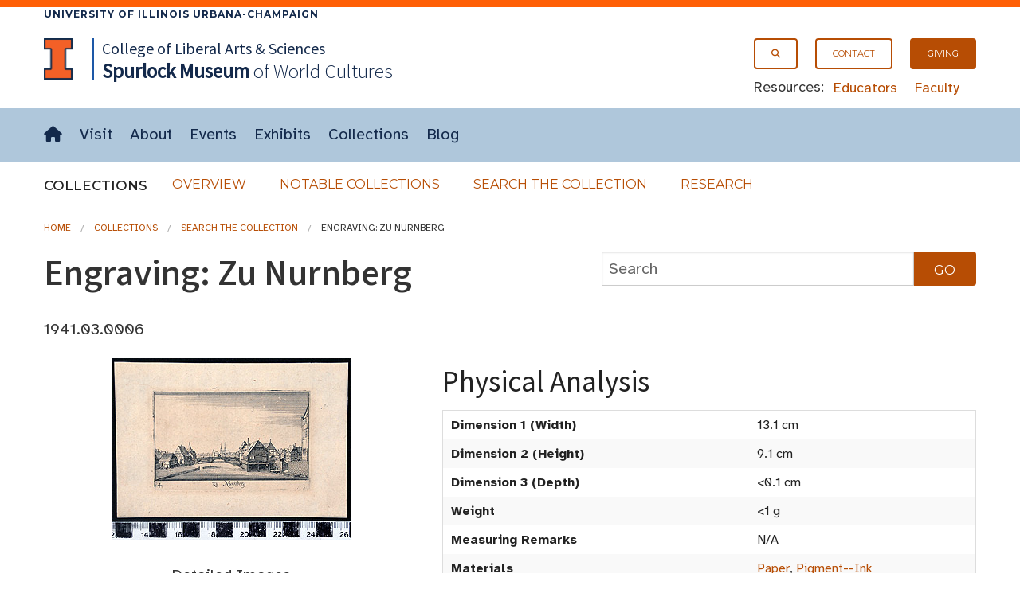

--- FILE ---
content_type: text/html; charset=UTF-8
request_url: https://www.spurlock.illinois.edu/collections/search-collection/details.php?a=1941.03.0006
body_size: 27782
content:




<!doctype html>
<html class="no-js" lang="en">
    <head>
    <!-- <meta charset="utf-8" /> -->
    <meta http-equiv="Content-Type" content="text/html; charset=UTF-8" />
    <meta name="viewport" content="width=device-width, initial-scale=1.0" />
       <title>Engraving: Zu Nurnberg, Search the Collection, Spurlock Museum, U of I</title>
    
        <link rel="stylesheet" href="/css/app.css" />
        <link rel="stylesheet" type="text/css" href="/css/FlatIcons/flaticon.css">
        

  </head>
<body>


 <!-- Offside Menu -->
     <!--entire site nav-->
     <aside aria-label="off-canvas site menu" >
       <a id="top" tabindex="-1"></a>
     <div id="skiptocontent" tabindex="-1"><a href="#maincontent">skip to main content</a></div>
     <div class="show-for-medium-up">
       <div class="border_top">
         <div class="campus row">
           <div class="small-12 columns">
             <a href="https://illinois.edu">
                 University of Illinois Urbana-Champaign
             </a>
           </div>
         </div>
       </div>
     </div>


                 <div id="off-canvas-menu" class="offside hide-for-large-up">


                   <div class="row">
                       <div class="small-12 columns">
                           <a class="menu-btn right menu-btn-off-canvas-menu--close hide-for-large-up" href="#footer"><span class="icon x" title="Close Site Menu"></span><span class="visuallyhidden">Close site menu</span></a>



                       </div>
                   </div>


                   <div class="row">
                       <div class="small-12 columns">

                           <ul class="no-bullet">
                             <li><a class="button secondary"  href="/search.html"><span aria-hidden="true" class="icon search prepend"></span>Search</a></li>
                    <li><a class="button secondary" href="/"><span aria-hidden="true" class="icon home prepend"></span>Home</a></li>
                  </ul>
                  <hr>
                  <ul class="no-bullet">
                    <li><a class="button secondary" href="/visit/"><strong>Visit</strong></a></li>
                    <li><a class="button secondary" href="/about/">About</a></li>
                    <li><a class="button secondary" href="/events/"><span aria-hidden="true" class="icon events prepend"></span>Events</a></li>
                    <li><a class="button secondary" href="/exhibits/">Exhibits</a></li>
                    <li><a class="button secondary" href="/collections/">Collections</a></li>
                    <li><a class="button secondary" href="/blog/"><span aria-hidden="true" class="icon blog prepend"></span>Blog</a></li>
                  </ul>
                  <hr>
                  <ul class="no-bullet">
                    <li><a class="button secondary small"  href="/giving/">Giving</a></li>
                    <li><a class="button secondary small"  href="/contact/"><span aria-hidden="true" class="icon email prepend"></span>Contact</a></li>
                  </ul>
                  <hr>
                  <ul class="no-bullet">
                       <li><a class="button secondary small"  href="/educators/">Educators</a></li>
                       <li><a class="button secondary small" href="/faculty/">Faculty</a></li>
                              </ul>
                       </div>

                   </div>



                   <!--<div class="row hide-for-medium-up">
                     <div class="small-12 columns">
                       <div class="row collapse">
                         <div class="small-10 columns">
                           <input type="text" placeholder="Search the site">
                         </div>
                         <div class="small-2 columns">
                           <a href="#" class="button postfix"><span class="icon search append"></span><span class="visuallyhidden">Submit Search</span></a>
                         </div>
                       </div>
                     </div>
                   </div>-->

               </div>


               <!-- Site Overlay -->
               <div class="site-overlay"></div>

           </aside>


           <!-- Page Content -->
           <div id="container">


              <!--Navigation start-->
               <header id="site-header">
                   <div id="masthead" class="full-width-band">

                       <div class="row">
                         <div class="small-12 columns">

                             <!-- Menu Button -->
                             <a class="menu-btn menu-btn-off-canvas-menu button right hide-for-large-up" href="#footer" aria-expanded="false"><span class="icon hamburger" title="Menu"></span><span class="hidden-for-small-only"> Menu</span></a>

                             <div class="show-for-large-up">
                               <nav id="secondary-nav" aria-label="secondary navigation">
                                 <div  class="right">
                                      <ul class="inline-list">
                                        <li><a class="button onepointfive tiny" href="/search.html"><span class="icon search" aria-hidden="true" title="Search"></span><span class="visuallyhidden">Search</span></a></li>
                                        <li><a class="button onepointfive tiny" href="/contact/">Contact</a></li>
                                        <li><a class="button tiny" href="/giving/">Giving</a></li>
                                      </ul>

                                      <div id="secondary-nav-resources">
                                        <span>Resources:</span>
                                        <ul class="inline-list">
                                          <li><a href="/educators/">Educators</a></li>
                                          <li><a href="/faculty/">Faculty</a></li>
                                        </ul>
                                      </div>
                                    </div>
                               </nav>
                             </div>
                               <a href="http://illinois.edu"><img class="i-block left" src="/img/core/icon_illinois-fc_300.png" alt="University of Illinois"></a>
                               <div id="site-name">
                                 <span id="site-parent" class="show-for-large-up"><a href="https://las.illinois.edu">College of Liberal Arts &amp; Sciences</a>
                                 </span>
                                 <a href="/"><span>Spurlock<br class="hide-for-medium-up"><span class="small-padding-1"> Museum</span></span><br class="small-padding hide-for-large-up">
                                 <span id="site-name-subtitle" class="small-padding show-for-medium-up">of World Cultures</span></a>
                               </div>

                         </div>
                       </div>
                    </div>
                    <div class="full-width-nav show-for-large-up">
                      <div class="row">
                        <div class="small-12 columns">

                          <nav id="site-horizontal-menu" aria-label="main site menu" class="small-12 columns show-for-large-up">
                            <ul class="inline-list left">
                              <li><a href="/"><span class="visuallyhidden">Home</span><span aria-hidden="true" class="icon home" title="Home"></span></a></li>
                              <li><a href="/visit/">Visit</a></li>
                              <li><a href="/about/">About</a></li>
                              <li><a href="/events/">Events</a></li>
                              <li><a href="/exhibits/">Exhibits</a></li>
                              <li><a href="/collections/">Collections</a></li>
                              <li><a href="/blog/">Blog</a></li>
                            </ul>
                          </nav>
                        </div>
                      </div>
                    </div>

           <!--entire site nav end-->
       <nav id="section-nav" class="full-width-band" aria-label="Collections section navigation">
         <div class="row">
           <!--accordion start-->
           <div class="small-12 columns">
             <div id="site-disclosure" class="hide-for-medium-up" >
               <button class="expand  disclosure" aria-expanded="true" aria-controls="panel1">
            <span aria-hidden="true" class="icon t chevron right"></span>Collections</button>

                        <div id="panel1">
                          <ul class=" side-nav"  >
                   <li><a href="/collections/">Overview</a></li>
                   <li><a href="/collections/notable-collections/">Notable Collections</a></li>
                   <li><a href="/collections/search-collection/">Search the Collection</a></li>
                   <li><a href="/collections/research/">Research</a></li>
                   </ul>
               </div>
             </div>
           </div>
           <!--accordion end-->
           <!--horizontal menu start-->
           <div class="small-12 columns">
             <div id="sub-horizontal-menu" class="show-for-medium-up">
               <h2 style="" class="left">Collections <span class="visuallyhidden">Submenu</span></h2>
                 <ul class="sub-nav no-bullet">
                   <li><a class="secondary button" href="/collections/">Overview</a></li>
                   <li><a class="secondary button" href="/collections/notable-collections/">Notable Collections</a></li>
                   <li><a class="secondary button" href="/collections/search-collection/">Search the Collection</a></li>
                   <li><a class="secondary button" href="/collections/research/">Research</a></li>
                 </ul>
             </div>
           </div>
           <!--horizontal menu end-->
         </div>
       </nav>
        </header>
       <!--Navigation End-->




           <main>

            <!--Skip to Main Content Target-->
            <a id="maincontent" tabindex="-1"></a>
            
<div class="row ">
<div class="small-12 columns">



   <div class="row">
                    <div class="small-12 columns">
                      <ol class="breadcrumbs" aria-label="breadcrumb navigation">
                       <li><a href="/">Home</a></li>
                       <li><a href="/collections/">Collections</a></li>
                       <li><a href="/collections/search-collection/">Search the Collection</a></li>
                       
                       <li class="current">Engraving: Zu Nurnberg</li>                      </ol>
                    </div>
              </div>

    
            <div class="row">

 <div class="small-12 large-7 columns">
<h1>Engraving: Zu Nurnberg</h1>
        <p>1941.03.0006</p>
</div>
    <div class="large-5 columns">
      <form role="search" action="index.php" method="GET">
          
          <div class="row collapse">
            <div class="small-10 columns">
              <input type="text" name="q"  placeholder="Search" aria-label="collections search" value="">
            </div>
          
            <div class="small-2 columns">
              <input class="button postfix" type="submit" name="Search" value="Go" >
            </div>
          </div>
      </form>
    </div>
  </div>

  <div class="row">
    <div class="small-12 medium-12 large-5 columns medium-text-center">
             
      <!--IMAGE THUMBNAIL for the ARTIFACT-->
        <!--Original Image, not rotated--><img style='width:auto; max-height: 400px; overflow: hidden;' src='/img-DB/recognition/Images21/1941.03.0006.jpg' alt='Thumbnail of Engraving: Zu Nurnberg (1941.03.0006)'><br><br>Detailed Images<br><div class="pagination-centered"><ul class="pagination"><li><a href='/img-DB/orig-digi/1941/1941.03/1941.03.0006.1.JPG'>1</a></li><li><a href='/img-DB/orig-digi/1941/1941.03/1941.03.0006.2.JPG'>2</a></li></ul>
                    </div>
      <!--BASIC INFORMATION for the ARTIFACT-->
      <h2 id="basic-information" class="left">Basic Information</h2>
      <table aria-labelledby="basic-information" class="full-width">
        <tr>
          <th>Artifact Identification</th>
          <td>Engraving: Zu Nurnberg &nbsp; (1941.03.0006)</td>
        </tr>
  
        <tr>
          <th>Classification/<br><a href="https://www.nomenclature.info/apropos-about.app?lang=en">Nomenclature</a></th>
          <td>
            <ol style = "font-size:.8rem; display:table-cell; line-height: 0.9rem"><li style = "display:inline"><a href = "https://www.spurlock.illinois.edu/collections/search-collection/index.php?advsf=1&c1=Communication Artifacts">Communication Artifacts</a></li> : <li style = "display:inline"><a href = "https://www.spurlock.illinois.edu/collections/search-collection/index.php?advsf=1&c2=Documentary Artifacts">Documentary Artifacts</a></li>: <li style = "display:inline"><a href = "https://www.spurlock.illinois.edu/collections/search-collection/index.php?advsf=1&c3=Graphic Documents">Graphic Documents</a></li></ol>          </td>
        </tr>
  
        <tr>
          <th>Artist/Maker</th>
          <td>
            Hogenberg, Abraham(1590-1656)PublisherHollar, Wenceslaus, Printer1607 (Prague) - 1677 (London)United Kingdom of Great Britain and Northern Ireland, England          </td>
        </tr>

        <tr>
          <th>Geographic Location</th>
          <td>
            <div style = "display:table-cell"><ol style = "font-size:.8rem; display:inline; margin-left:0px; line-height: 0.9rem"><li style = "display:inline"><a href = "https://www.spurlock.illinois.edu/collections/search-collection/index.php?advsf=1&g1=Europe, West">Europe, West</a></li>: <li style = "display:inline"><a href = "https://www.spurlock.illinois.edu/collections/search-collection/index.php?advsf=1&g2=Germany">Germany</a></li>: <li style = "display:inline"><a href = "https://www.spurlock.illinois.edu/collections/search-collection/index.php?advsf=1&g3=North Rhine-Westphalia">North Rhine-Westphalia</a></li><ul style = "font-size:.8rem; display:inline; margin-left:0px; line-height: 0.9rem"></ul>: <li style = "display:inline"><a href = "https://www.spurlock.illinois.edu/collections/search-collection/index.php?advsf=1&g4=Cologne">Cologne</a></li></ol></div>          </td>
        </tr>
      
        <tr>
          <th>Period</th>
          <td>
            N/A          </td>
        </tr>

        <tr>
          <th>Date</th>
          <td>
             1635 CE          </td>
        </tr>
     
        <tr>
          <th>Culture</th>
          <td>
            <a href = "https://www.spurlock.illinois.edu/collections/search-collection/index.php?advsf=1&cl=Bohemian">Bohemian</a>          </td>
        </tr>

        <tr>
                      <th>Location</th>
                      <td>

                      <a href=/collections/research/><span class='round info label' title=''>Not on Exhibit<span class='visuallyhidden'></span></span></a>

                      </td>
                    </tr>      </table>
      </div>

    <div class="small-12 large-7 columns">
      <h2 id="physical-analysis">Physical Analysis</h2>
      <table aria-labelledby="physical-analysis" class="full-width">
        <tr>
          <th>Dimension 1 (Width)
          </th>
          <td> 13.1 cm          </td>
        </tr>

        <tr>
          <th>Dimension 2 (Height)
          </th>
          <td> 9.1 cm          </td>
        </tr>
        
        <tr>
          <th>Dimension 3 (Depth)
          </th>
          <td> <0.1 cm          </td>
        </tr>
         
        <tr>
          <th>Weight</th>
          <td> <1 g          </td>
        </tr>
        

        <tr>
          <th>Measuring Remarks</th>
          <td> N/A          </td>
        </tr>
        
        <tr>
          <th>Materials</th>
          <td> <a href = "https://www.spurlock.illinois.edu/collections/search-collection/index.php?advsf=1&mt=&quot;Paper&quot;">Paper</a>, <a href = "https://www.spurlock.illinois.edu/collections/search-collection/index.php?advsf=1&mt=&quot;Pigment--Ink&quot;">Pigment--Ink</a>          </td>
        </tr>
        
        <tr>
          <th>Manufacturing Processes</th>
          <td> Printed, Engraved          </td>
        </tr>
         
      </table>
           
      <h2 id="research-remarks">Research Remarks</h2>
      <table aria-labelledby="research-remarks" class="full-width">
        <tbody>
          <tr>
             <th>Description</th>
          <td> N/A          </td>
        </tr>
              <tr>
          <th>Published Description</th>
          <td> N/A          </td>
        </tr>
    
        

                
               
        <tr>
          <th>Bibliography</th>
          <td> <p>Norman, Mathew. "Wenceslaus Hollar: Portrait of a Traveller." for Auckland Art Gallery Toi o Tamaki. Online essay.<br />http://www.aucklandartgallery.com/media/4576200/onlineessay_hollar.pdf</p>          </td>
        </tr>
        </tbody>
                  </table>
                          
      <h2 id="artifact-history">Artifact History</h2>
      <table aria-labelledby="artifact-history" class="full-width">

        <tr>
          <th>Credit Line/Dedication</th>
          <td> <a href = "https://www.spurlock.illinois.edu/collections/search-collection/index.php?advsf=1&cr=Gift of Henry V. Putzel">Gift of Henry V. Putzel</a>          </td>
        </tr>
        
        <tr>
          <th>Reproduction</th>
          <td> no          </td>
        </tr>
        
        
      </table>

</div>
</div>
        </div></div>


  <section id="contact" class="full-width-band" aria-labelledby="contact-heading">
    <div class="row">
      <div class="small-12 columns">
        <h2 id="contact-heading" >Contact</h2>
        <p>All information about our collection is constantly reviewed and updated. Please contact <a href = "/contact/#dery">Dery Martínez-Bonilla</a>, Registrar, if there is any information you are looking for that isn't currently online.</p>

       <!--  <p>If you are interested in giving opportunties, please contact
         the <a href="/contact/#director">Director</a> to get the conversation started!</p>
   
           <p>Have ideas for how you can support the Museum in other ways? Have some questions you need answered? Please contact the <a href="/contact/#director">Director</a> to get the conversation started! </p> -->
      </div>
    </div>
  </section>

<!--
  <section id="share-what-you-know" aria-labelledby="share-what-you-know-heading">


    <div class="full-width-band darkblue">
        
      <div class="row">
        <div class="small-12 medium-10 large-8 medium-offset-1 large-offset-2 columns panel">

        <div id="confirmationMessage" class="hide">
            <div class="row">
              <div class="small-12 columns">
                <div id="alert-confirmation" data-alert aria-live="assertive" role="alert" tabindex="0" class="alert-box success radius">
                  Your request was successfully submited. Check the email address you provided for a copy of your submission.
                </div>
                <button id="reload-form" class="button onepointfive">Submit Another Request</button>
              </div>
            </div>
          </div>
          
          <h2 id="share-what-you-know-heading">Share What You Know!</h2>
          <form id="ShareInfoForm" name="ShareInfoForm" action="send_form_email.php" method="POST" data-abide="ajax">
            <div class="row">
              <div class= "small-12 large-12 columns">
                <p>The Spurlock Museum actively seeks opportunities to improve what we know and record about our collections.
                If you have knowledge about this object, please get in touch with our Registration staff by using the form below. Please note that <strong>we cannot give appraisals, provide any information related to the value of any party's collections, or authenticate artifacts.</strong></p>

              </div>
            </div>
 
              <div class="row">
                <div class="large-6 columns">
                    <div id="first_name">
                      <label for="ShareInfofirst_name">First Name</label>
                      <input type="text" name="ShareInfofirst_name" id="ShareInfofirst_name" placeholder="your first name" required aria-invalid="true">
                      <small role="status" class="error">Please enter your first name.</small>
                    </div>
                    <div id="last_name">
                      <label for="ShareInfolast_name">Last Name</label>
                      <input type="text" name="ShareInfolast_name" id="ShareInfolast_name" placeholder="your last name" required aria-invalid="true">
                      <small role="status" class="error">Please enter your last name.</small>
                    </div>
                </div>
                <div class="large-6 columns">
                  <div id="email">
                    <label for="ShareInfoemail">E-mail Address</label>
                    <input type="email" name="ShareInfoemail" id="ShareInfoemail" placeholder="your e-mail" required aria-invalid="true">
                    <small role="status" class="error">Please enter a valid email address.</small>
                  </div>

                    <label for="ShareInfoartifact">Artifact Identification</label>
                    <input style="text-overflow: ellipsis;" disabled type="text" name="ShareInfoartifact_fake" aria-label="Artifact Name" readonly="readonly" size="50"
                    value="Engraving: Zu Nurnberg (1941.03.0006)"
                    >
                    <input type="text" name="ShareInfoartifact" id="ShareInfoartifact" readonly="readonly" size="50" style="display:none;"
                    value="Engraving: Zu Nurnberg (1941.03.0006)">
                </div>
              </div>
              
              <div class="row">
                <div class="large-12 centered columns">
                    <label for="ShareInfocomments">Comments</label>
                    <textarea id="ShareInfocomments" class="textarea" name="ShareInfocomments" rows="5" cols="50" required aria-invalid="true"></textarea>
                    <small role="status" class="error">Please enter comments you would like to share about the artifact.</small>
                </div>
              </div>
              <div class="row">
                <div class="small-12 medium-6 large-8 columns">
                  <div id="validation" aria-live="polite"><p>All fields are required.</p></div>
                </div>
                <div class="small-12 medium-6 large-4 columns">
                  <input class="button expand" id="submit" type="Submit" value="Submit">
                </div>
               
              </div>
                
              
              <label for="AmIHuman" class="hidden">Leave this field blank to prove that you are not a robot.</label>
              <input id="AmIHuman" name="AmIHuman" type="text" class="hidden">
              <label for="AmIHuman2" class="hidden">Do not alter the time in this field</label>
              <input id="AmIHuman2" name="formtime" class="hidden" value="1769794940" />
            
          </form>
          <div id="submitFailMessage" class="hide">
              <div data-alert class="alert-box alert" tabindex="0" aria-live="assertive" role="alert">
              There was an error processing your request. Please contact the <a href="https://www.spurlock.illinois.edu/contact/#registrar">Registrar</a>.
              </div>
            </div>
          <div id="errormessage" class="hidden">
            <div data-alert class="alert-box alert" tabindex="0" aria-live="assertive" role="alert">
            There was an error, please try again.
            </div>
          </div>
        
         
 
      </div>
    </div>
  </div>
-->


</section>

<br>
<!-- </div> -->
<!-- <section id="contact" class="full-width-band" aria-labelledby="contact-heading">
    <div class="row">
      <div class="small-12 columns">
        <h2 id="contact-heading">Contact</h2>
        <p>All information about our collection is constantly reviewed and updated. Please contact <a href = "/contact/#dery">Dery Martínez-Bonilla</a>, Interim Registrar, if there is any information you are looking for that isn't currently online.</p>

        <p>If you are interested in giving opportunties, please contact
         the <a href="/contact/#director">Director</a> to get the conversation started!</p>
   
           <p>Have ideas for how you can support the Museum in other ways? Have some questions you need answered? Please contact the <a href="/contact/#director">Director</a> to get the conversation started! </p>
      </div>
    </div>
  </section> -->
        



<!-- {Footer} -->

        
</main>
          <a id="footer" tabindex="-1"></a>
          <div data-interchange="[/_footer.html, (small)]"></div>
          <noscript>
            <footer>
              <div class="row">
                <div class="small-12 columns">
                  [Javascript Required] but you can access the {<a href="/_footer.html">FOOTER</a>} through direct link.<br><br>
                </div>
              </div>
            </footer>
          </noscript>

        </div>







<script src="/js/min/app-min.js"></script>
 
<script>
  $(document).foundation({
    abide : {
      live_validate : true, // validate the form as you go
      validate_on_blur : true, // validate whenever you focus/blur on an input field
      focus_on_invalid : true, // automatically bring the focus to an invalid input field
      error_labels: true, // labels with a for="inputId" will recieve an `error` class
      // the amount of time Abide will take before it validates the form (in ms).
      // smaller time will result in faster validation
      //timeout : 50,
    }
  });
</script>

<script>
  $(document).on('valid.fndtn.abide','#ShareInfoForm', function(event) {
        $("#submit").prop("disabled",true);
       $.ajax({
          type  : 'POST',
          url   : 'send_form_email.php',
          data  : $( this ).serialize(),
        })
            .success(function(data) {
              console.log(JSON.stringify(data))
              data = JSON.parse(data);

              if (data.error) {
                  // handle the error
                  $('#submitFailMessage').show();
              }
              else {
                $('#submitFailMessage').hide();
                $("#ShareInfoForm")[0].reset();
                $("#ShareInfoForm").slideUp(function(){
                    $('html, body').animate({
                        scrollTop: $("#share-what-you-know").offset().top
                    }, 800);
                    $('#confirmationMessage').slideDown();
                    $('#confirmationMessage div.alert-box').focus();
                });
                
               }

               $("#submit").prop("disabled",false);
            })

            .error(function(error) {
              $('#errormessage').show();
              $("#submit").prop("disabled",false);
            })

        // stop the form from submitting the normal way and refreshing the page
        event.preventDefault();
      });

    $(document).on('click', '#reload-form', function(){
      $('#confirmationMessage').slideUp(function(){
        $('#ShareInfoForm').slideDown();
      });
      $('html, body').animate({
          scrollTop: $("#share-what-you-know").offset().top
      }, 800);
      
      
    });
</script>

</body>
</html>

